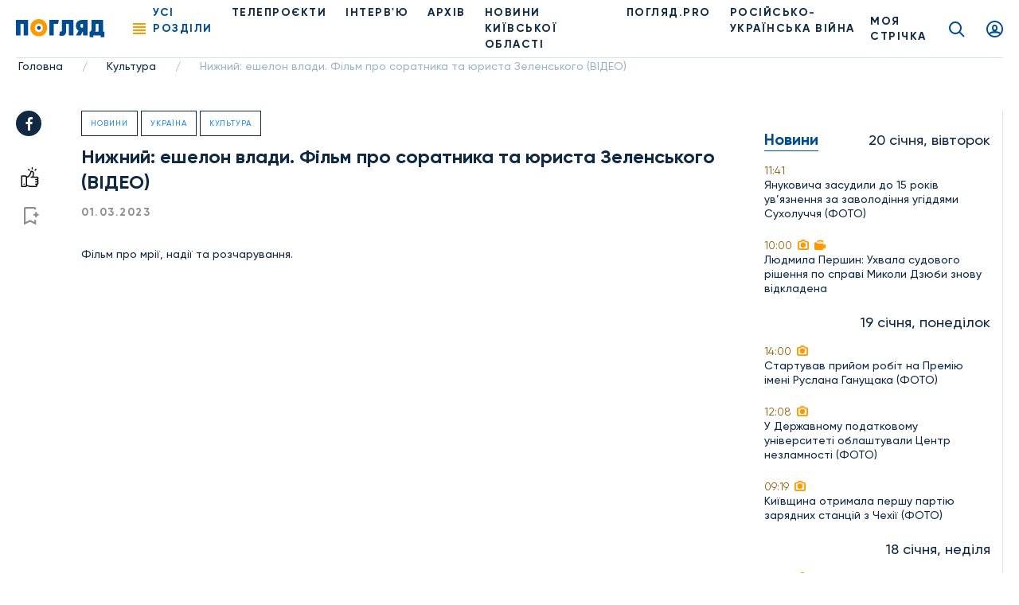

--- FILE ---
content_type: text/html; charset=utf-8
request_url: https://www.google.com/recaptcha/api2/anchor?ar=1&k=6LemwdwcAAAAAJhV7Zu_8sxR2aKsO3aST2djHDWj&co=aHR0cHM6Ly9wb2dseWFkLnR2OjQ0Mw..&hl=uk&v=PoyoqOPhxBO7pBk68S4YbpHZ&size=normal&anchor-ms=20000&execute-ms=30000&cb=6ikb2x9pn49y
body_size: 49632
content:
<!DOCTYPE HTML><html dir="ltr" lang="uk"><head><meta http-equiv="Content-Type" content="text/html; charset=UTF-8">
<meta http-equiv="X-UA-Compatible" content="IE=edge">
<title>reCAPTCHA</title>
<style type="text/css">
/* cyrillic-ext */
@font-face {
  font-family: 'Roboto';
  font-style: normal;
  font-weight: 400;
  font-stretch: 100%;
  src: url(//fonts.gstatic.com/s/roboto/v48/KFO7CnqEu92Fr1ME7kSn66aGLdTylUAMa3GUBHMdazTgWw.woff2) format('woff2');
  unicode-range: U+0460-052F, U+1C80-1C8A, U+20B4, U+2DE0-2DFF, U+A640-A69F, U+FE2E-FE2F;
}
/* cyrillic */
@font-face {
  font-family: 'Roboto';
  font-style: normal;
  font-weight: 400;
  font-stretch: 100%;
  src: url(//fonts.gstatic.com/s/roboto/v48/KFO7CnqEu92Fr1ME7kSn66aGLdTylUAMa3iUBHMdazTgWw.woff2) format('woff2');
  unicode-range: U+0301, U+0400-045F, U+0490-0491, U+04B0-04B1, U+2116;
}
/* greek-ext */
@font-face {
  font-family: 'Roboto';
  font-style: normal;
  font-weight: 400;
  font-stretch: 100%;
  src: url(//fonts.gstatic.com/s/roboto/v48/KFO7CnqEu92Fr1ME7kSn66aGLdTylUAMa3CUBHMdazTgWw.woff2) format('woff2');
  unicode-range: U+1F00-1FFF;
}
/* greek */
@font-face {
  font-family: 'Roboto';
  font-style: normal;
  font-weight: 400;
  font-stretch: 100%;
  src: url(//fonts.gstatic.com/s/roboto/v48/KFO7CnqEu92Fr1ME7kSn66aGLdTylUAMa3-UBHMdazTgWw.woff2) format('woff2');
  unicode-range: U+0370-0377, U+037A-037F, U+0384-038A, U+038C, U+038E-03A1, U+03A3-03FF;
}
/* math */
@font-face {
  font-family: 'Roboto';
  font-style: normal;
  font-weight: 400;
  font-stretch: 100%;
  src: url(//fonts.gstatic.com/s/roboto/v48/KFO7CnqEu92Fr1ME7kSn66aGLdTylUAMawCUBHMdazTgWw.woff2) format('woff2');
  unicode-range: U+0302-0303, U+0305, U+0307-0308, U+0310, U+0312, U+0315, U+031A, U+0326-0327, U+032C, U+032F-0330, U+0332-0333, U+0338, U+033A, U+0346, U+034D, U+0391-03A1, U+03A3-03A9, U+03B1-03C9, U+03D1, U+03D5-03D6, U+03F0-03F1, U+03F4-03F5, U+2016-2017, U+2034-2038, U+203C, U+2040, U+2043, U+2047, U+2050, U+2057, U+205F, U+2070-2071, U+2074-208E, U+2090-209C, U+20D0-20DC, U+20E1, U+20E5-20EF, U+2100-2112, U+2114-2115, U+2117-2121, U+2123-214F, U+2190, U+2192, U+2194-21AE, U+21B0-21E5, U+21F1-21F2, U+21F4-2211, U+2213-2214, U+2216-22FF, U+2308-230B, U+2310, U+2319, U+231C-2321, U+2336-237A, U+237C, U+2395, U+239B-23B7, U+23D0, U+23DC-23E1, U+2474-2475, U+25AF, U+25B3, U+25B7, U+25BD, U+25C1, U+25CA, U+25CC, U+25FB, U+266D-266F, U+27C0-27FF, U+2900-2AFF, U+2B0E-2B11, U+2B30-2B4C, U+2BFE, U+3030, U+FF5B, U+FF5D, U+1D400-1D7FF, U+1EE00-1EEFF;
}
/* symbols */
@font-face {
  font-family: 'Roboto';
  font-style: normal;
  font-weight: 400;
  font-stretch: 100%;
  src: url(//fonts.gstatic.com/s/roboto/v48/KFO7CnqEu92Fr1ME7kSn66aGLdTylUAMaxKUBHMdazTgWw.woff2) format('woff2');
  unicode-range: U+0001-000C, U+000E-001F, U+007F-009F, U+20DD-20E0, U+20E2-20E4, U+2150-218F, U+2190, U+2192, U+2194-2199, U+21AF, U+21E6-21F0, U+21F3, U+2218-2219, U+2299, U+22C4-22C6, U+2300-243F, U+2440-244A, U+2460-24FF, U+25A0-27BF, U+2800-28FF, U+2921-2922, U+2981, U+29BF, U+29EB, U+2B00-2BFF, U+4DC0-4DFF, U+FFF9-FFFB, U+10140-1018E, U+10190-1019C, U+101A0, U+101D0-101FD, U+102E0-102FB, U+10E60-10E7E, U+1D2C0-1D2D3, U+1D2E0-1D37F, U+1F000-1F0FF, U+1F100-1F1AD, U+1F1E6-1F1FF, U+1F30D-1F30F, U+1F315, U+1F31C, U+1F31E, U+1F320-1F32C, U+1F336, U+1F378, U+1F37D, U+1F382, U+1F393-1F39F, U+1F3A7-1F3A8, U+1F3AC-1F3AF, U+1F3C2, U+1F3C4-1F3C6, U+1F3CA-1F3CE, U+1F3D4-1F3E0, U+1F3ED, U+1F3F1-1F3F3, U+1F3F5-1F3F7, U+1F408, U+1F415, U+1F41F, U+1F426, U+1F43F, U+1F441-1F442, U+1F444, U+1F446-1F449, U+1F44C-1F44E, U+1F453, U+1F46A, U+1F47D, U+1F4A3, U+1F4B0, U+1F4B3, U+1F4B9, U+1F4BB, U+1F4BF, U+1F4C8-1F4CB, U+1F4D6, U+1F4DA, U+1F4DF, U+1F4E3-1F4E6, U+1F4EA-1F4ED, U+1F4F7, U+1F4F9-1F4FB, U+1F4FD-1F4FE, U+1F503, U+1F507-1F50B, U+1F50D, U+1F512-1F513, U+1F53E-1F54A, U+1F54F-1F5FA, U+1F610, U+1F650-1F67F, U+1F687, U+1F68D, U+1F691, U+1F694, U+1F698, U+1F6AD, U+1F6B2, U+1F6B9-1F6BA, U+1F6BC, U+1F6C6-1F6CF, U+1F6D3-1F6D7, U+1F6E0-1F6EA, U+1F6F0-1F6F3, U+1F6F7-1F6FC, U+1F700-1F7FF, U+1F800-1F80B, U+1F810-1F847, U+1F850-1F859, U+1F860-1F887, U+1F890-1F8AD, U+1F8B0-1F8BB, U+1F8C0-1F8C1, U+1F900-1F90B, U+1F93B, U+1F946, U+1F984, U+1F996, U+1F9E9, U+1FA00-1FA6F, U+1FA70-1FA7C, U+1FA80-1FA89, U+1FA8F-1FAC6, U+1FACE-1FADC, U+1FADF-1FAE9, U+1FAF0-1FAF8, U+1FB00-1FBFF;
}
/* vietnamese */
@font-face {
  font-family: 'Roboto';
  font-style: normal;
  font-weight: 400;
  font-stretch: 100%;
  src: url(//fonts.gstatic.com/s/roboto/v48/KFO7CnqEu92Fr1ME7kSn66aGLdTylUAMa3OUBHMdazTgWw.woff2) format('woff2');
  unicode-range: U+0102-0103, U+0110-0111, U+0128-0129, U+0168-0169, U+01A0-01A1, U+01AF-01B0, U+0300-0301, U+0303-0304, U+0308-0309, U+0323, U+0329, U+1EA0-1EF9, U+20AB;
}
/* latin-ext */
@font-face {
  font-family: 'Roboto';
  font-style: normal;
  font-weight: 400;
  font-stretch: 100%;
  src: url(//fonts.gstatic.com/s/roboto/v48/KFO7CnqEu92Fr1ME7kSn66aGLdTylUAMa3KUBHMdazTgWw.woff2) format('woff2');
  unicode-range: U+0100-02BA, U+02BD-02C5, U+02C7-02CC, U+02CE-02D7, U+02DD-02FF, U+0304, U+0308, U+0329, U+1D00-1DBF, U+1E00-1E9F, U+1EF2-1EFF, U+2020, U+20A0-20AB, U+20AD-20C0, U+2113, U+2C60-2C7F, U+A720-A7FF;
}
/* latin */
@font-face {
  font-family: 'Roboto';
  font-style: normal;
  font-weight: 400;
  font-stretch: 100%;
  src: url(//fonts.gstatic.com/s/roboto/v48/KFO7CnqEu92Fr1ME7kSn66aGLdTylUAMa3yUBHMdazQ.woff2) format('woff2');
  unicode-range: U+0000-00FF, U+0131, U+0152-0153, U+02BB-02BC, U+02C6, U+02DA, U+02DC, U+0304, U+0308, U+0329, U+2000-206F, U+20AC, U+2122, U+2191, U+2193, U+2212, U+2215, U+FEFF, U+FFFD;
}
/* cyrillic-ext */
@font-face {
  font-family: 'Roboto';
  font-style: normal;
  font-weight: 500;
  font-stretch: 100%;
  src: url(//fonts.gstatic.com/s/roboto/v48/KFO7CnqEu92Fr1ME7kSn66aGLdTylUAMa3GUBHMdazTgWw.woff2) format('woff2');
  unicode-range: U+0460-052F, U+1C80-1C8A, U+20B4, U+2DE0-2DFF, U+A640-A69F, U+FE2E-FE2F;
}
/* cyrillic */
@font-face {
  font-family: 'Roboto';
  font-style: normal;
  font-weight: 500;
  font-stretch: 100%;
  src: url(//fonts.gstatic.com/s/roboto/v48/KFO7CnqEu92Fr1ME7kSn66aGLdTylUAMa3iUBHMdazTgWw.woff2) format('woff2');
  unicode-range: U+0301, U+0400-045F, U+0490-0491, U+04B0-04B1, U+2116;
}
/* greek-ext */
@font-face {
  font-family: 'Roboto';
  font-style: normal;
  font-weight: 500;
  font-stretch: 100%;
  src: url(//fonts.gstatic.com/s/roboto/v48/KFO7CnqEu92Fr1ME7kSn66aGLdTylUAMa3CUBHMdazTgWw.woff2) format('woff2');
  unicode-range: U+1F00-1FFF;
}
/* greek */
@font-face {
  font-family: 'Roboto';
  font-style: normal;
  font-weight: 500;
  font-stretch: 100%;
  src: url(//fonts.gstatic.com/s/roboto/v48/KFO7CnqEu92Fr1ME7kSn66aGLdTylUAMa3-UBHMdazTgWw.woff2) format('woff2');
  unicode-range: U+0370-0377, U+037A-037F, U+0384-038A, U+038C, U+038E-03A1, U+03A3-03FF;
}
/* math */
@font-face {
  font-family: 'Roboto';
  font-style: normal;
  font-weight: 500;
  font-stretch: 100%;
  src: url(//fonts.gstatic.com/s/roboto/v48/KFO7CnqEu92Fr1ME7kSn66aGLdTylUAMawCUBHMdazTgWw.woff2) format('woff2');
  unicode-range: U+0302-0303, U+0305, U+0307-0308, U+0310, U+0312, U+0315, U+031A, U+0326-0327, U+032C, U+032F-0330, U+0332-0333, U+0338, U+033A, U+0346, U+034D, U+0391-03A1, U+03A3-03A9, U+03B1-03C9, U+03D1, U+03D5-03D6, U+03F0-03F1, U+03F4-03F5, U+2016-2017, U+2034-2038, U+203C, U+2040, U+2043, U+2047, U+2050, U+2057, U+205F, U+2070-2071, U+2074-208E, U+2090-209C, U+20D0-20DC, U+20E1, U+20E5-20EF, U+2100-2112, U+2114-2115, U+2117-2121, U+2123-214F, U+2190, U+2192, U+2194-21AE, U+21B0-21E5, U+21F1-21F2, U+21F4-2211, U+2213-2214, U+2216-22FF, U+2308-230B, U+2310, U+2319, U+231C-2321, U+2336-237A, U+237C, U+2395, U+239B-23B7, U+23D0, U+23DC-23E1, U+2474-2475, U+25AF, U+25B3, U+25B7, U+25BD, U+25C1, U+25CA, U+25CC, U+25FB, U+266D-266F, U+27C0-27FF, U+2900-2AFF, U+2B0E-2B11, U+2B30-2B4C, U+2BFE, U+3030, U+FF5B, U+FF5D, U+1D400-1D7FF, U+1EE00-1EEFF;
}
/* symbols */
@font-face {
  font-family: 'Roboto';
  font-style: normal;
  font-weight: 500;
  font-stretch: 100%;
  src: url(//fonts.gstatic.com/s/roboto/v48/KFO7CnqEu92Fr1ME7kSn66aGLdTylUAMaxKUBHMdazTgWw.woff2) format('woff2');
  unicode-range: U+0001-000C, U+000E-001F, U+007F-009F, U+20DD-20E0, U+20E2-20E4, U+2150-218F, U+2190, U+2192, U+2194-2199, U+21AF, U+21E6-21F0, U+21F3, U+2218-2219, U+2299, U+22C4-22C6, U+2300-243F, U+2440-244A, U+2460-24FF, U+25A0-27BF, U+2800-28FF, U+2921-2922, U+2981, U+29BF, U+29EB, U+2B00-2BFF, U+4DC0-4DFF, U+FFF9-FFFB, U+10140-1018E, U+10190-1019C, U+101A0, U+101D0-101FD, U+102E0-102FB, U+10E60-10E7E, U+1D2C0-1D2D3, U+1D2E0-1D37F, U+1F000-1F0FF, U+1F100-1F1AD, U+1F1E6-1F1FF, U+1F30D-1F30F, U+1F315, U+1F31C, U+1F31E, U+1F320-1F32C, U+1F336, U+1F378, U+1F37D, U+1F382, U+1F393-1F39F, U+1F3A7-1F3A8, U+1F3AC-1F3AF, U+1F3C2, U+1F3C4-1F3C6, U+1F3CA-1F3CE, U+1F3D4-1F3E0, U+1F3ED, U+1F3F1-1F3F3, U+1F3F5-1F3F7, U+1F408, U+1F415, U+1F41F, U+1F426, U+1F43F, U+1F441-1F442, U+1F444, U+1F446-1F449, U+1F44C-1F44E, U+1F453, U+1F46A, U+1F47D, U+1F4A3, U+1F4B0, U+1F4B3, U+1F4B9, U+1F4BB, U+1F4BF, U+1F4C8-1F4CB, U+1F4D6, U+1F4DA, U+1F4DF, U+1F4E3-1F4E6, U+1F4EA-1F4ED, U+1F4F7, U+1F4F9-1F4FB, U+1F4FD-1F4FE, U+1F503, U+1F507-1F50B, U+1F50D, U+1F512-1F513, U+1F53E-1F54A, U+1F54F-1F5FA, U+1F610, U+1F650-1F67F, U+1F687, U+1F68D, U+1F691, U+1F694, U+1F698, U+1F6AD, U+1F6B2, U+1F6B9-1F6BA, U+1F6BC, U+1F6C6-1F6CF, U+1F6D3-1F6D7, U+1F6E0-1F6EA, U+1F6F0-1F6F3, U+1F6F7-1F6FC, U+1F700-1F7FF, U+1F800-1F80B, U+1F810-1F847, U+1F850-1F859, U+1F860-1F887, U+1F890-1F8AD, U+1F8B0-1F8BB, U+1F8C0-1F8C1, U+1F900-1F90B, U+1F93B, U+1F946, U+1F984, U+1F996, U+1F9E9, U+1FA00-1FA6F, U+1FA70-1FA7C, U+1FA80-1FA89, U+1FA8F-1FAC6, U+1FACE-1FADC, U+1FADF-1FAE9, U+1FAF0-1FAF8, U+1FB00-1FBFF;
}
/* vietnamese */
@font-face {
  font-family: 'Roboto';
  font-style: normal;
  font-weight: 500;
  font-stretch: 100%;
  src: url(//fonts.gstatic.com/s/roboto/v48/KFO7CnqEu92Fr1ME7kSn66aGLdTylUAMa3OUBHMdazTgWw.woff2) format('woff2');
  unicode-range: U+0102-0103, U+0110-0111, U+0128-0129, U+0168-0169, U+01A0-01A1, U+01AF-01B0, U+0300-0301, U+0303-0304, U+0308-0309, U+0323, U+0329, U+1EA0-1EF9, U+20AB;
}
/* latin-ext */
@font-face {
  font-family: 'Roboto';
  font-style: normal;
  font-weight: 500;
  font-stretch: 100%;
  src: url(//fonts.gstatic.com/s/roboto/v48/KFO7CnqEu92Fr1ME7kSn66aGLdTylUAMa3KUBHMdazTgWw.woff2) format('woff2');
  unicode-range: U+0100-02BA, U+02BD-02C5, U+02C7-02CC, U+02CE-02D7, U+02DD-02FF, U+0304, U+0308, U+0329, U+1D00-1DBF, U+1E00-1E9F, U+1EF2-1EFF, U+2020, U+20A0-20AB, U+20AD-20C0, U+2113, U+2C60-2C7F, U+A720-A7FF;
}
/* latin */
@font-face {
  font-family: 'Roboto';
  font-style: normal;
  font-weight: 500;
  font-stretch: 100%;
  src: url(//fonts.gstatic.com/s/roboto/v48/KFO7CnqEu92Fr1ME7kSn66aGLdTylUAMa3yUBHMdazQ.woff2) format('woff2');
  unicode-range: U+0000-00FF, U+0131, U+0152-0153, U+02BB-02BC, U+02C6, U+02DA, U+02DC, U+0304, U+0308, U+0329, U+2000-206F, U+20AC, U+2122, U+2191, U+2193, U+2212, U+2215, U+FEFF, U+FFFD;
}
/* cyrillic-ext */
@font-face {
  font-family: 'Roboto';
  font-style: normal;
  font-weight: 900;
  font-stretch: 100%;
  src: url(//fonts.gstatic.com/s/roboto/v48/KFO7CnqEu92Fr1ME7kSn66aGLdTylUAMa3GUBHMdazTgWw.woff2) format('woff2');
  unicode-range: U+0460-052F, U+1C80-1C8A, U+20B4, U+2DE0-2DFF, U+A640-A69F, U+FE2E-FE2F;
}
/* cyrillic */
@font-face {
  font-family: 'Roboto';
  font-style: normal;
  font-weight: 900;
  font-stretch: 100%;
  src: url(//fonts.gstatic.com/s/roboto/v48/KFO7CnqEu92Fr1ME7kSn66aGLdTylUAMa3iUBHMdazTgWw.woff2) format('woff2');
  unicode-range: U+0301, U+0400-045F, U+0490-0491, U+04B0-04B1, U+2116;
}
/* greek-ext */
@font-face {
  font-family: 'Roboto';
  font-style: normal;
  font-weight: 900;
  font-stretch: 100%;
  src: url(//fonts.gstatic.com/s/roboto/v48/KFO7CnqEu92Fr1ME7kSn66aGLdTylUAMa3CUBHMdazTgWw.woff2) format('woff2');
  unicode-range: U+1F00-1FFF;
}
/* greek */
@font-face {
  font-family: 'Roboto';
  font-style: normal;
  font-weight: 900;
  font-stretch: 100%;
  src: url(//fonts.gstatic.com/s/roboto/v48/KFO7CnqEu92Fr1ME7kSn66aGLdTylUAMa3-UBHMdazTgWw.woff2) format('woff2');
  unicode-range: U+0370-0377, U+037A-037F, U+0384-038A, U+038C, U+038E-03A1, U+03A3-03FF;
}
/* math */
@font-face {
  font-family: 'Roboto';
  font-style: normal;
  font-weight: 900;
  font-stretch: 100%;
  src: url(//fonts.gstatic.com/s/roboto/v48/KFO7CnqEu92Fr1ME7kSn66aGLdTylUAMawCUBHMdazTgWw.woff2) format('woff2');
  unicode-range: U+0302-0303, U+0305, U+0307-0308, U+0310, U+0312, U+0315, U+031A, U+0326-0327, U+032C, U+032F-0330, U+0332-0333, U+0338, U+033A, U+0346, U+034D, U+0391-03A1, U+03A3-03A9, U+03B1-03C9, U+03D1, U+03D5-03D6, U+03F0-03F1, U+03F4-03F5, U+2016-2017, U+2034-2038, U+203C, U+2040, U+2043, U+2047, U+2050, U+2057, U+205F, U+2070-2071, U+2074-208E, U+2090-209C, U+20D0-20DC, U+20E1, U+20E5-20EF, U+2100-2112, U+2114-2115, U+2117-2121, U+2123-214F, U+2190, U+2192, U+2194-21AE, U+21B0-21E5, U+21F1-21F2, U+21F4-2211, U+2213-2214, U+2216-22FF, U+2308-230B, U+2310, U+2319, U+231C-2321, U+2336-237A, U+237C, U+2395, U+239B-23B7, U+23D0, U+23DC-23E1, U+2474-2475, U+25AF, U+25B3, U+25B7, U+25BD, U+25C1, U+25CA, U+25CC, U+25FB, U+266D-266F, U+27C0-27FF, U+2900-2AFF, U+2B0E-2B11, U+2B30-2B4C, U+2BFE, U+3030, U+FF5B, U+FF5D, U+1D400-1D7FF, U+1EE00-1EEFF;
}
/* symbols */
@font-face {
  font-family: 'Roboto';
  font-style: normal;
  font-weight: 900;
  font-stretch: 100%;
  src: url(//fonts.gstatic.com/s/roboto/v48/KFO7CnqEu92Fr1ME7kSn66aGLdTylUAMaxKUBHMdazTgWw.woff2) format('woff2');
  unicode-range: U+0001-000C, U+000E-001F, U+007F-009F, U+20DD-20E0, U+20E2-20E4, U+2150-218F, U+2190, U+2192, U+2194-2199, U+21AF, U+21E6-21F0, U+21F3, U+2218-2219, U+2299, U+22C4-22C6, U+2300-243F, U+2440-244A, U+2460-24FF, U+25A0-27BF, U+2800-28FF, U+2921-2922, U+2981, U+29BF, U+29EB, U+2B00-2BFF, U+4DC0-4DFF, U+FFF9-FFFB, U+10140-1018E, U+10190-1019C, U+101A0, U+101D0-101FD, U+102E0-102FB, U+10E60-10E7E, U+1D2C0-1D2D3, U+1D2E0-1D37F, U+1F000-1F0FF, U+1F100-1F1AD, U+1F1E6-1F1FF, U+1F30D-1F30F, U+1F315, U+1F31C, U+1F31E, U+1F320-1F32C, U+1F336, U+1F378, U+1F37D, U+1F382, U+1F393-1F39F, U+1F3A7-1F3A8, U+1F3AC-1F3AF, U+1F3C2, U+1F3C4-1F3C6, U+1F3CA-1F3CE, U+1F3D4-1F3E0, U+1F3ED, U+1F3F1-1F3F3, U+1F3F5-1F3F7, U+1F408, U+1F415, U+1F41F, U+1F426, U+1F43F, U+1F441-1F442, U+1F444, U+1F446-1F449, U+1F44C-1F44E, U+1F453, U+1F46A, U+1F47D, U+1F4A3, U+1F4B0, U+1F4B3, U+1F4B9, U+1F4BB, U+1F4BF, U+1F4C8-1F4CB, U+1F4D6, U+1F4DA, U+1F4DF, U+1F4E3-1F4E6, U+1F4EA-1F4ED, U+1F4F7, U+1F4F9-1F4FB, U+1F4FD-1F4FE, U+1F503, U+1F507-1F50B, U+1F50D, U+1F512-1F513, U+1F53E-1F54A, U+1F54F-1F5FA, U+1F610, U+1F650-1F67F, U+1F687, U+1F68D, U+1F691, U+1F694, U+1F698, U+1F6AD, U+1F6B2, U+1F6B9-1F6BA, U+1F6BC, U+1F6C6-1F6CF, U+1F6D3-1F6D7, U+1F6E0-1F6EA, U+1F6F0-1F6F3, U+1F6F7-1F6FC, U+1F700-1F7FF, U+1F800-1F80B, U+1F810-1F847, U+1F850-1F859, U+1F860-1F887, U+1F890-1F8AD, U+1F8B0-1F8BB, U+1F8C0-1F8C1, U+1F900-1F90B, U+1F93B, U+1F946, U+1F984, U+1F996, U+1F9E9, U+1FA00-1FA6F, U+1FA70-1FA7C, U+1FA80-1FA89, U+1FA8F-1FAC6, U+1FACE-1FADC, U+1FADF-1FAE9, U+1FAF0-1FAF8, U+1FB00-1FBFF;
}
/* vietnamese */
@font-face {
  font-family: 'Roboto';
  font-style: normal;
  font-weight: 900;
  font-stretch: 100%;
  src: url(//fonts.gstatic.com/s/roboto/v48/KFO7CnqEu92Fr1ME7kSn66aGLdTylUAMa3OUBHMdazTgWw.woff2) format('woff2');
  unicode-range: U+0102-0103, U+0110-0111, U+0128-0129, U+0168-0169, U+01A0-01A1, U+01AF-01B0, U+0300-0301, U+0303-0304, U+0308-0309, U+0323, U+0329, U+1EA0-1EF9, U+20AB;
}
/* latin-ext */
@font-face {
  font-family: 'Roboto';
  font-style: normal;
  font-weight: 900;
  font-stretch: 100%;
  src: url(//fonts.gstatic.com/s/roboto/v48/KFO7CnqEu92Fr1ME7kSn66aGLdTylUAMa3KUBHMdazTgWw.woff2) format('woff2');
  unicode-range: U+0100-02BA, U+02BD-02C5, U+02C7-02CC, U+02CE-02D7, U+02DD-02FF, U+0304, U+0308, U+0329, U+1D00-1DBF, U+1E00-1E9F, U+1EF2-1EFF, U+2020, U+20A0-20AB, U+20AD-20C0, U+2113, U+2C60-2C7F, U+A720-A7FF;
}
/* latin */
@font-face {
  font-family: 'Roboto';
  font-style: normal;
  font-weight: 900;
  font-stretch: 100%;
  src: url(//fonts.gstatic.com/s/roboto/v48/KFO7CnqEu92Fr1ME7kSn66aGLdTylUAMa3yUBHMdazQ.woff2) format('woff2');
  unicode-range: U+0000-00FF, U+0131, U+0152-0153, U+02BB-02BC, U+02C6, U+02DA, U+02DC, U+0304, U+0308, U+0329, U+2000-206F, U+20AC, U+2122, U+2191, U+2193, U+2212, U+2215, U+FEFF, U+FFFD;
}

</style>
<link rel="stylesheet" type="text/css" href="https://www.gstatic.com/recaptcha/releases/PoyoqOPhxBO7pBk68S4YbpHZ/styles__ltr.css">
<script nonce="bH8UCCgjzyosrHVA8kyYEg" type="text/javascript">window['__recaptcha_api'] = 'https://www.google.com/recaptcha/api2/';</script>
<script type="text/javascript" src="https://www.gstatic.com/recaptcha/releases/PoyoqOPhxBO7pBk68S4YbpHZ/recaptcha__uk.js" nonce="bH8UCCgjzyosrHVA8kyYEg">
      
    </script></head>
<body><div id="rc-anchor-alert" class="rc-anchor-alert"></div>
<input type="hidden" id="recaptcha-token" value="[base64]">
<script type="text/javascript" nonce="bH8UCCgjzyosrHVA8kyYEg">
      recaptcha.anchor.Main.init("[\x22ainput\x22,[\x22bgdata\x22,\x22\x22,\[base64]/[base64]/[base64]/[base64]/[base64]/UltsKytdPUU6KEU8MjA0OD9SW2wrK109RT4+NnwxOTI6KChFJjY0NTEyKT09NTUyOTYmJk0rMTxjLmxlbmd0aCYmKGMuY2hhckNvZGVBdChNKzEpJjY0NTEyKT09NTYzMjA/[base64]/[base64]/[base64]/[base64]/[base64]/[base64]/[base64]\x22,\[base64]\\u003d\\u003d\x22,\x22w47CgipHEsK9aMOPBkTDssKsQHJkwogSbsOpD03DumV6wpoXwrQ5woRiWgzCijbCk3/DoA7DhGXDp8OnEylSdiUywp/Ding6w4HCtMOHw7AbwqnDusOvT34dw6JfwoFPcMKHNGTChHLDtMKhal5MAULDvcKDYCzCvXUDw48aw7QFKDMbIGrCmsKNYHfCkMKrV8K7VcOrwrZdTsKQT1Yiw5/DsX7DnwIew7EbSxhGw4pXwpjDrG/DrS82B3Frw7XDr8KNw7EvwqQSL8KqwoUhwozCncORw4/DhhjDkMOsw7bCqm8MKjHCicOMw6dNT8OPw7xNw4nCvzRQw5RTU1laJsObwrtkwo7Cp8KQw65Kb8KBLcOvacKnBWJfw4Atw4HCjMOPw4/Cv17CqnxmeG4Vw4TCjREaw4tLA8KOwoRuQsOlHQdUbU41XMOnwoHCrjsrDMKdwpZdbsOsG8K+wqHDuWEMw77DocKHwq1Jw7lLfsOjwrnCni/CqcK8w47DscO6d8KddQPDrBPCpRfDoMKPwrrCh8OXwpttwo8Yw7XDkGTCksOvwo3Cr3vDisKHD2g4wrw/w69bcsKdwpMdWcK+w4HDpw/DuFLDhRMNw6VrwrXDiT/DpcKqW8O8wrDCsMKiw4A4EzDDpwt5wqtcwoB7wq5Bw6JUDcKCIj7CmcO5w4LCl8KOYzZswpN4GBByw6DDr1jCtlBlZcO/IXPDgV/DpcKRwrXDnSBRw6vCi8Kiw5kPS8KUwqbDpTjDqV/DpzQVwpvDlkfDtSwvKcONTsKQwr/DlhvDnwLDncKPwqkfwptfDsOow4IWw7kJesKawoU0EMO2Z159E8OdO8O7WQxBw4UZwrPCo8OywrRtwqTCujvDpwBSYSrCmyHDkMKEw4FiwovDoRLCtj00wqfCpcKNw53CjRIdwrHDtGbCncKxUsK2w7nDs8KLwr/DiHI0wpxXwqPCksOsFcK8wqDCsTA/GxB9RcKdwr1CfCkwwoh/Q8KLw6HCmsO1BwXDo8O7RsKaeMKwB0UIwo7Ct8K+SGfClcKDdWfDhcKmQcK5woA4RhfCisK9wqjDvsKDQsKRw49Jw4pZKhcKGXBrw7zChcOkWUZjN8Oyw4rCuMONw7l/wqfDkUB3H8Kbw6x7DzbDr8Kpw5vDqEnDoifDrcOXw6Nxfjltw6s5w4HDicKYw7ZZwojDrwElwojCoMO8HENXwr9Rw7Mjw5cEwrsPB8Ohw4lEdmgjO2LCt1I6Mgg8wrDCoWViKGzCmAzDhcKECMOyb3HCq0xUHsKBwr3Cihs7w7/CsQXCm8O3dsKXGV4Gc8Kgw6kww5Yzd8OTd8OAPw3Dm8KycE0DwrbCn0d4GsObw5PCr8O4wp7Di8KAw5wOw7s4wpZMw4JAw6TDrH9EwodEFyzCmsKHUcOcwrx8w7DDnBNXw55rw4zDuH/DmRHDmsKmwr9xC8OAEsK5Ty3CgMK/S8KVw5VDwpnCkDtHw6oiAkzDlDdQw6kOGzJrW3TCi8KdwovDi8O6QgZ3wpLCjH0xcsOfNTthw6srwqPCgEbClmzDjUzCkMOfwq8Ew49BwrHCtsOtbMOXeRjCpMKVwooMw6lWw5V+w4ltwpcPwrBKw6YTGUYGw6kDPUc/[base64]/Dj8Kld8OVwo3DqsKDwq8HMAXDrWrDmUV2IQPDh8ORNcOzwqkvQMKdd8K7c8KuwqsrBgw9TjHCtcKUw44ywpXCscKzwrN2w7Jbw45pNMKJw6EGRcKjw4wzLG7DsDgSfxTCnnPCgCgJw53CtRbDo8K6w5rChgsBHMKlcGshc8OObcOSwr/[base64]/XyPDoijCvVnDvDTDqcOCw7HDusO2wr9mOcOaITV+W1EPQj7Ck0HCtDzClkfCiHkKHMOmDcKfwrfCtjzDo3/DucKGRxDCl8KaI8OFwozDqcK/UsOXPsKow54CMEcyw5DDuUPCr8K3w5DDgCjDqF7DtXJjwrTChcKowoUfe8OTw4zDrCrCmcOcIDbCqcO0wqoABzZXSsK+JRNhw4dNZcOywpfCgMKdLMKAw4/Dv8KXwqvDgTNtwolywqkCw4LCvMO0aUDCoXXCq8KBZjs/wqRnwqVtHsKGdyE+wqPCgMOOw50ADS0He8KGbsKMWsKrSBQ7w5hGw5NkRcKDUsOcC8OMVcOXw6xYw7zCosKRw6zCg04SBMOAw7QAw73Cp8KtwpETwoVzBHxKbMONw58/w78gVgTDj1HDmsODDxnDj8OjwpvCtRPDpCB4bx84LnLDm0fCt8KnUyVjwpjDkMKbACIOLsOCJHkewq5Gw7NJF8Ogw7TCuhQSwqUuC13DhwDDvcO2w7wwE8OkYsOCwos2RgDDksKewqnDrcK9w5jCmcKgeRHCkcKLN8K6w6EiVGESH1vChMK/w7rDqMKuwrjDtxlaLF5zaibCk8KxS8OAacKKw5XDvcOjwoZ+XcOnbcK1w6rDisOnwp/Ctxw/[base64]/ClUzDq8KgbgXDssO3wozDvFwSw4lQw65VV8KQw5sLwrrCvAwKQCFJw57Dt27Ch1YhwrcFwqDDgMK9BcKcwqwVwqVYWMOHw5tNwpgbw6vDi1PCscKOw71XCSBkw4pwBBDDjGTDr3hYN1xow7JXLXFZwoM/esO6csKGwqLDtG7CrMKBwovDgMK0wq94dg7DtkZqwowKFsOwwr7CkE1TBDfCh8KZMcOMHhIzw6LClU3Cr2txwqUGw5DCrcObbxFUJBR9UcOEQsKIdMKew4/Cq8Kfwpc/wr0tDlPCusO9DBA0woTDrcKgQiIGRcKeKivCuFExwrJAEMOfw6wQwoVhZkp/VjAEw4YxKMK7w6jDoQYBXmDDg8K/QkDDpcOzw5tPZhJrOkDDvVXCpsKLwp/DqMKLFcOtw4kLw6TCjMKOIsOXUMOdA0Zmw75RLsOBwo1Ww4LDjHvCmsKANcK3wobCmWzDnETDvcKjTGYWwp4MYn7ClmbDmRnCh8KPDihOwoPDiWXCiMOxw4fDtcKWcCUuU8Olw4rChD7DjcKYN3t6wqYFwo/DtRnDtSBHJMOiw4HChsOMPQHDscKvWDDDmsOMQz3DuMOHWArChU4cCcKbTsOrwp7CpMKCwrfCqHXDuMKYwo9/dMO+wpROworDiXDCm3HCnsK0OTLCljzCpsOLKXTDlsO2w5DCtGUce8OGdQ/DjsKVXMOdfMKQw44ewp5Dw7nCn8KiwpzCuMKVwp86wo/[base64]/DkjNydsKOwprDthvClAHDqD/Dr8Kyw78qPCvDmXDDtcKJR8O8w5w8w4tRw7jCvMOnwrtqGhXCvgteaABfw5XDtcOjVcOOw5DCtghvwocxGifDrsOwZ8OkEcO5OcOQw7/[base64]/DucKEwrXDpEzDrcKjwqckD8K3w7BBYQLDtMKEwqjDkyPCswzDkMOELn/Ch8OCf0jDuMKxw6U6woTDkTN1w6PChGDDpmzDqsOQw6LDmnUDw6TDo8Ktw7PDkmvCusKGw6PDgsOReMKSIi1PPcOAAmJVM0ADwp9gw7rDmjbCsVbDlsOdOBTDhzPDjcOdIsO/[base64]/QcKyw7zCnsOUw4oyLsO2X8O5CQLCnAHCtsObw7hTVsKJFsKzw7h0GMOCw7vDl2oqw5LCixLDhSRFDGVqw40OeMKZwqbCvXXDrsK8woTDsBIeQsO3WMK/[base64]/EApZw6gWayxlw5jCpQ3CpRHDuhbCgCdQGsOeP04rwoZYw4vDvsK8w6bDr8K3RR5Jw6jCugYSw4gwahB0czLCqzDClULCscO4w6sWwoHDg8ORw5JfEw00SMK/w5PCiSnDs23Do8OUIMKkw5HCinrCo8K9DMKhw7k8QDIlTcOFw4R1bwzCqsO5EMKowp/[base64]/DuUxpR8OYAALCpsKvJsKBHXnDmlHCq8OedQFUw7xBwpzDlgzDmTjDkDTCg8O1w5PCo8KaG8KAw7tENsKuw4o7wqs1VsOvKnLCsAgkw53DpsKSw4bCrH3Cj2zCuC9vCMOSZ8KiNC3DjsOiw45xw4cLWDPDjSfCvMKyw6nCocKFwr/DksK8wonCmGjDoGcDEwXClQBNwpDDrMOZAH0wOABTw7nCqsOLw7cgRsOQZcOECEg2wqTDgcO+w5vCmcKNexbCv8O1w7Ixw4HDsCkKK8OHw6BGA0TDg8OoD8KiJXXCmk0/ZntZacOga8OawooqC8KMwq/[base64]/w71AQsKWw4zDhFHCiMO9wrvDlQ9sOHnCtMKlcWLClkoGJmTDmcO4w5bDkMOwwqLCpjXCh8K/GQXCmsK/wp4WwrvDpHo0w5wQJsO4TsKXwrDCvcO/[base64]/PwHCocKUDcO0BsK6w6bCocK9Uy3CinjCg8Ksw58Iwr9vw6haf2QlIjpxwprClzzDrz9mChp/w5YLUSU6E8ONJGVvw4QBPA9fwqAAdcK/TMOZdWDDuzzCicKJw77CqmLDu8OpYA8KIj3CocKcw7HDscK9dcOJIcOhw5bCgm3Dn8KxAmXCpcKSAcOUwoLDtsKNXSXCoBjCoGDDrsKYBcOyNsORXcOzwo4lDMOawq7CjcOoeXfCkzEpwoTCk1A5w5Jbw4/Dq8KZw6IzcsOewpHDgRLDs2DDg8KuM0Z/f8Kpw53DqsOGDGhMw4rCsMKTwpxtHMO+w7PDnXZ5w5rDoiQ2wp3DvDI0wpNWDsK5wq49wplrUMO6O2bCpRsdecKHwo/CoMOXwqvCtsKww4k9RxvCjsKMwr/ClXEXfMKHwrQ9VcObw5BjdsO1w6TChiJ8w4tBwprCtxIaesOQwoPCsMOgacOIw4HDn8K4NMKpwonCuy0OX1VeQxvDv8O1w7NHOcO7FgRTw5DDsHrDkTvDlXk7RcK3w5YxXsKfw4sRw47DrMOvEV/DpsKEX0rComPCv8O3EMKEw6LDkVk/[base64]/CqkdYwqXCo8KNNsOUwoo5wo4ywpYIwpFbwrXDhFLCsn/DpD3Dhh7CkTt5IcODI8KXUn7CsyXClF55f8K1wqjCnsO8w4A+QsOcLsORwpXCt8KuKGXDuMOpwowpwp9kw4bCqcKvS2/CisO2TcO3wpHCgsOXw7tRwp8NBjLDmMK/e0vCjQTCrlEsam1aRsOlwrDChExXNnPDvcKIXsOMMsOtTSUsbXwrAiHCgGzDhcKaw5HCm8OVwpdhw77DhTXCpAfCmTHCt8OPwoPCtMOHwqJ0wrkjJjd/TE8Vw7jDl0HDsQ7CiyLCssKvGyBufmJzwqIjwroJYsKOwoAjaHLCpcOiw4HCgsKDNcOob8Kvw4fCrsKRw4fDozLCv8ORw7XCkMKaWXJywr7CtsOqwofDugl6w6vDt8KBw5DCggUzw6YADMO2SzDChMKcw5oyRsOtO1LCplYnFE51O8OXw5p/cBbDo0jDhD5YPld9ejXDiMOOwq/CvnHCuy0AQzlTwppmLko7worCncKvw74bw75Rw5rDh8Kjwootw4dYwo7DlRDCqBjCq8KEwqXDghfCiTXDksO2w4A2wrtHw4JBEMO0w47Di3AkBsK0w5I0LsOpGsOFN8O7SwF3KcKmBMOZNlglV1dWw4J1wpvDk3c/ScO/[base64]/CjsOJYcKIw60pw5XDplLDjx/DiAlBQ2xIOMO8O0Jgwq/DtXxTMsOWw4NNW0rDkVlKw5JNw6c0Hh7DpmIqwofDqsOFwq9dHsOQw7ECeRXDtwZlJnZgwqjCg8KSakdvw4vDlMK+w4bCgMO0KMOWw77Dk8O3wo5OwrPCkcKtw4E4wqvDqMOkw6HCmjR/w4PCihLDvMKiOknCoCHClU/ClT9eVsK7G2nCqxY0w49ww4cjwojDq1cywqVawo3DosKnw4ZJwqXDlcKzVBVROMK0UcOrHsKowrHDg0jCpQLChzo1wpXCiVDDlG8DScKHw5jCkMK8w6zCv8Osw5/[base64]/wrF/bsKpdz5VwoXDvMOSY2YyaRfDsMKyOX3CiiDCoMK3dMOWfUMgwqZ2S8KawqfCnT96LMO0J8KAPGjCo8O4wrJVw4vDhl/DisKOwqpdVgAbw4DCt8KTw7pcw5FhEMOvZwNrwo7DrcKYEUHDkAjDpFx/EsKQw5NgCcK/bXxpwo7DhDpRYsKNe8O+wr3Dh8OkG8KewobDpHbDv8ONJn4XUBA6SGjDggTDs8KIPMOPBsKzbGbDrn4KVAR/PsOlw7Q4w57DiyQsX39JG8OTwqBoXUlCSDBAw5xQwpYBB1Z7IMKDw6tSwqUyb11ACFQaDkXCrMOZGyQUwr3CjMK3LcKmJmDDhUPCj0sGRSDDncKMesKxUsOcwr3Dv2vDpjRAw77DmSrCtcK/woI2ecKIw7VAwokzwrzDosOLw43DkMKdE8OtNgctHMKULVwmZMO9w5TChC/[base64]/CjMK2d8Omw5jDpMO7wopEYHx+DMKLAcKdwp8/B8OXMsOvJsOyw4PDkn/Cmn7DicKMwq3CvsKiw7p5fsOYwqPDlH8gXzfCmQgQw6Q7wqU3wpnCgH7CjcOfw4/[base64]/PEvDl8OWVsO5w7PDhMO5w4HCsx1zw7XCtsKiwrVJw4PCryTDmMOZwpTCjsOCw7cRHx7CrWN8T8OrXcKyVMKLPsO6WcOyw5BfLFHDtsK3V8KCXypLCsKRw78dw7zCoMK0wokxw5nDrsK4w7bDlklBUjlTFw9KHGzDvMOdw4HCqsO5aSJ/UBjCjsK4GWldw5BIRXtfw6EpSShzLcKGw4HClSI3asOKV8OBYcKaw6NZw4vDjQx6w4nDhsKnYcOMNcKLIcOHwrwgQSTCjVnDncKiRsOjZg7ChAt3IXxIwrwWw4bDrsKiw6tBU8Ozwoxdw57Dh1VLwo3Cpw/[base64]/DgMKhw5PDmjVjwpMjEcKJw7smKMKUwpXCjcKXTcKyw5UUUGA0w6DCosOpak/Dg8KSwp1zw7vChwFLw7AaMsKTwpbCs8KNH8K0IizCpydpfFDCrMKBUkbDn1DCoMKswq3Do8Ksw7dVEWXCiXfCn3Yhwo1eUsKZUMKAKlDDkcKDw58CwoZxKUDDqRfDvsKkBRI1LBIjd2PDnsOdw5M/w4jCqsOOwqcABw8VHX8KVcOHBcOiw5NXdsOXw780wq0Ww6HDoR3DqQ3DlsKgXzwpw4bCtXZzw5/DgsOAwogew7ZvO8KtwqMLL8OAwr8pw4zDksKRTcK2w4rCg8ORXMK/JsKdecORKxHCiALDtxBvw4XDpQB2IyLCqMOiIMKww7hhwqBDRcOfw7DCqsKjf1PDuiF3w7TDmw/DsGMxwpIDw7DCtEEAYFkzwpvDnhhtwpDDqcO5w5cuw61Gw4XDmcKONnZhDQzDji9RXcOpH8O/Y3fCv8O/WXFrw5zDkMKMwqbCt1HDoMKteXYpwol1wr3CrFHDn8Omw5DDu8K5w6XDuMKbwowxScKQBlBZwrUjTlJtw5gUwprChsO6wrBIVsKYYMO9J8KbHRbCukjDly55w6/CtMOhQio6UE7DtTIiA0HClMKIbULDnAPDv1zClnU7w4BMbhPCicOvYcKtw5HCt8K3w73CsEo9AMO3RRnDgcKUw6/DlQnCpA7CsMOQTsOrb8KBw5F1wq/DqxNNPlRnw6l5wrAxPS1YRUB1w644w6JMw7/DsHQsH1vCqcKqwrhRw681w6HCkMK0wpjCmsK0TsOdWCF0w6Zww7s5w7Mmwp0Aw5TDk2TCr2TCmsOcw7Y5AExnwofCjsKxacKhdU84wr0yYBkvXcOxPAI7asKPEMO9w4/DkMKqZWPCkcKGGTNeXFJMw6HCoT3Dtl3Cp34UbcOqcnHCl3hLaMKKMsKVNMOEw6DDpsKdACojwrzCksKbw5MvAwlfZzLCg2NWwqPCp8KjRSHCuGsaTknDg3nDqMK4EjtIDFDDkmByw48FwoDDm8OcwrXDpXbDgcOFDMOjw7bCiUc5wr3CkinDvnAQD3XCpD5/wqshEMOsw4Z0w5pjw6gGw5o6w4MSE8Ktw5FKw5rDvx4ROgDCrsK1e8OQGMOHw7M5OsOUYC/CgWYQwrXCnBfDskQnwoMpw6YXLC81KyjDhinDisO6NcOsehPDjsK2w4tBARkSw5/CmsKBfGbDjUR4wqvDqMOFwp7CrsK/GsKUQ0okGhhSw49ewrRCwpNEwrbCtz/Du33Dnxh7w6DDjV95w4ZdRWlww7fCvAvDsMK/LT5ID1XCi0/CkMKuZHLClMKiw4NYcTQ5wp4nD8KQLsKnwq9sw4gqF8OaMMKfw4pWwrfCghTCpsKkwrU7bsK6w4tJbE3CgnFMFsOeUsKeIsKHXsKtR3fDs2LDs3HDlUXDjjPDmcONw5hOwqRawqLDl8KHwrbClkpMw7I8OsONwozDuMK/wq3CvzIkNcKGcsKTwrwROznCnMOdwqYySMKidMOoaXjDpMO8wrFDDhIWWTvCpX7DvsKIC0HCp1wpwpHCkxrDjgDDgcKGDFTDvzrCrcOGaXIcwqc+w5QeaMO4R1dPw4TClVLCtsK/Gl7Ctm/Cvg54wrnCkUrCiMOYwoLCojhZTcKXVMKPw58yT8Kuw5NAUsKfwq3CkS9ZTgwTB3fDtT55wqQwf3o6dQImw7EVwrvDqAxvJsOlbRvDjwPCkWXDtsKCQ8KUw4h5YxUqwrkfW3Q3ZsOfUnEBwojDsSJNwpVyRcKnMywyLcOOw6bDqsOuw4/DgMOPTsOxwogKbcOFw5HDnsODwojDmgMtYRzDsmUHwpjCtUHDpTc1wroYLMKlwpnDu8OHw5XCqcOMBWDDrgI/w6nDjcK4dsOzw68Mw5zDuW/Du3/DnXHChHN/cMOrFQ3DuTYyw4/DpiBhw6xqw4VtKmPChsKrF8KRV8KpbsO7WsOYRMOwVgBSBsKwCMKzFGATw4XCpgzDlWzCrBXDln7Dn1w7w511Z8KPVlEHw4LDkyRGV0/CsHIawpDDuFPCnMK7w4zCrWU3w6vCohE3woTCoMOowqDDicKrNUnCmcKoLGMewok2w7J2wqTDhVnCix/[base64]/DlybDu8Kxc2HDsMOcwpXCjsKcw6wgYC4OwrAOFsOqT8O+LGjCgcKQwp/Cg8OfJ8OgwpslLsOHwo3Du8Oqw7RyKMKvUcKBVT7Cq8OTw6IBwolGw5vDhlHCksOiwrPCoA3CocOzwoHDpsKXL8O+SmcSw7HCnE05cMKNw4/DuMKHw7LCt8KUXMKrw5PDtsKMFMO5wpTDscK3wqHDg34MD0FxwpjDoRXCoSc1w44taC9BwrVYTcOFwrVyw5LCk8K0DcKeN0BHTXvCrcO9FSF+CcKiwpgDNMKNw4TDmW9nLcKlIcKNw4jDvTDDmcOBw7pKBsODw6/DmQ1Cwo3CqcOIwog0BS13dMOEQzPCk08Bwr8nw6rDvinChQbDgcKLw4sIw6zDhEHCoMKow7XCtgrDhMKTZ8OUw44QZW7CicKFVSU1wpd/wpLCmsKMw5/CpsOtR8Kgw4JXJB3CmcO1E8KcPsOsbsObw7zCn2/ClcK0w5HCj3xIFkMuw5NPVwnCosK3LSdpPVljw6hVw5LDjMO7IBXCsMO6GF7DvcKFw4vCmUfDt8KFRMK7LcKvwqVEw5cjw5XDlw3ChFnCk8KIw4FFVkF3HcK7w5/DmBjDosOxGnfCoyY4wrbCocKawpMgw6XDtcOLwr3Dhk/[base64]/Du3FYGMKPeQjCiVfDlTvDhAfDuErDrMKiw6zCgD16wo82OsOpwp/Cm0TCtsOtc8Oaw6PDkTQfZGTCicO5wpDDhw8kYVDCs8KtR8Kww79aw5vDpMOpf1rCkkTCuiHCtsOvwr/DuF1LV8OoLsOiI8KTwpRYwrbCixLCp8OPw5MlCcKNT8KfYcKxTMK8w6h+wr1xwphPccK/wrjDl8KBwopYwozDnMKmw753w446wrEFw6/DgVFuw6MAw7jDgMOIwpjCphrDr0fCvSzDuh/[base64]/CijNJPcOdw74sA0JiSGQJFG88QMOwwptVah7DhkLCswMfGWXCucOdw4lSFihiwpEcX095fwt3wr9ww5JXw5UCwqvCtRbClnnCvgrCuR/[base64]/ChMKcwpbDplHDkg3DuSgNw6hdMsOYfsKpwofCoQbCgcOLw6RKB8KUwr7CrcK0Z3kzw4DDunfCr8K0wohBwrQVHcKHM8K+IsOvfjkxwo1/B8KIwrDDlTHCvRttw4PDt8K2asOrwqUwGMK5YGNVwpw3wo5lZMOFR8OvTcOkUjN3wofChMO+JRQSZ1tHHmAARmbDkCE/DcOGWcOmwqnDr8KSYR93A8OCGD47WMKbw7/[base64]/wqjCkwAoRcOvw6/DoDpfwqPDr8K7w63Dv8Oewq/[base64]/CtHnDs8Kkdw4owpVJw6MewpTDmsOFXwZ1wrwWw5oGQcKTXcOVB8OJQFZHe8KbEQ3Dt8O5XcKKcj95wrPCm8O3w5nDn8O9A2kgw4QKcjnDsF3Dq8O7HcKrwqPDlxrCgsOQw7shwqIfwqZxw6dOwrXCr1dyw6kYNBw+wpvDgcKYw5HCg8K4wqbDvcKMw7sJZ3t/R8KHw7BKM0lfQSMfMwHDncKgwrFCOsKTw5xuccK0ZBfCox7DlsO2wojCpgFaw7nCpRABP8Ktw5TClFQ/PcKcSVHDtcOOw7vDh8KmaMOnWcOFw4TCnEXDrw1aNAvDssKWKcKmwpbCtmzDhMKpwqhNw6bCrmnDuE/CusKuL8OVw5BqJMOMw4nDqcO2w41Cw7TCvWnCrxh0RDsTFngEaMOqd37Chn3Dg8Omwp3Dq8O1w40sw6jCjSxrwoFlwqfDjsKwcQofNMKOecKaaMOWwqLDm8Oiw6/Cl3HDolFhBMOeJcKUd8KAMcOfw4HDq3MxwpDCp2J8wpMYw4cKw5PDtcOlwr/DjXvCvU3DvsOjCjTDhgPCkcOUIVB4w6x4w7nDg8OTw4hyQibCj8OkB1F1NWU5a8OfwohRwpxOBRx/w4F+wq/CoMKWw5vDpcOxwohnc8Obw4Ffw7XCu8Ozw6F/GsOMbDTDrsOkwqJrD8K/w4DCqsOUKsKZw4oyw5R+w7dzwrjCmMKHw6gOw5fCkXLDkHgNw5bDiHvCrQhBXkTCqF/[base64]/DhDrCpsKjw4ZJQ8KUw6FuY8OuB8OVMyzClMOIQ8O0K8Oxw40bW8KKw4TDh0R8w49KKgIXMsOcaSrCilsCO8O5YsOhwrXDqwfCsh3DjEETwoDCrHs6w7rCgAZ/ZTzDtsOywr8vw7BlIwnCkG1JwrbDrngkM1PDmMOaw6TDpRNKe8Kqwp8Aw5PCvcK8wpLDoMKWA8KAwoA0HMOoa8KmZsOvLVQTw7LCgsKvdMOlJjhAAsKtLDfDlcK9w5ghRSHDtFnCihPCssOKw7/DjC3DoAfCrMOOwp4Dw7xpwrUgwrTCscKgwqfCiyNaw7ACUX3DncKzwptqW2U7UU1cYDHDksKLVTA+BVpOe8KBL8OSDcKGcB/CtsO6EA7DiMK8PsKTw5jCpy55FWA9wqUnZ8OYwrzCjhZFDMK+bx/DvMOEw6d1w4AhNsO3XxfDnzrCqyQxw78rwonDrsK4w4fDhmUbIXJIcsO0BMOJFcOjw4jDiwd1w7zCo8OtWGhhUcOhUMKYwpPDv8OjFwrDq8Kcw6khw58qdiDDgcKmWCzCikRPw4bCocKOfcKgwp7Ch2M/[base64]/DhxgNw7XCswvCpmvCi0EBw7tYP8Kiw40nwoF4w5g5AMKFw4jCnMKcw6R+SXjDsMOZDQk+L8KrVMOKKiTDtMOTJsKWTAQqfMKcaU/Ch8OUw7bDq8O1aA7DusOqw4DDsMKMOQ0ZwrXCum3CsWkpw40LFsK0w6kdwosKVsKKw5fDgCvClAUkwrfClMKKBB/DusOsw4UMK8KpGB3DrWfDg8OFw7bDthvChcKWXSrDhRvDhhJ0LMKJw6VXw5E7w6szwqh9wrcAVX5wIHlNcMKvw4fDnsKsI3HCvn3Dl8OBw55twozCtMKtKzrCjn9Ie8OnCMOuPRjDkw4sOMOODBrCvErDuloCwps5ZnDDmQVew5oPVA/DsGLDhMKAbCvCo1nDuG3CmsOLLwNTFlACw7cXwqwaw6xkRVYAw5TCjsKbwqDChQQMwpIGwr/DpsOiw4IKw5XDuMORX19cwqt9OmsBwqHCtil9fsORw7fCqw18RnfCg3Z/w5HCuEpaw7TChMOOJic4VwPDrhzCkBAPRDFDw4V9wrA8GsOBw6LDksKPSmhdw5l8Q0nCjMOUw7Vvwqlkw5XDmi3CqMKNQgfCizsvcMKmcBHDnRgdYcK4w7BpMXVHVsOpw4J1IMKCGMK5H3l5B1DCp8OjfMONdWDCosObHxPDiQLCuQYfw5/DnW0NZsK6woXDmUhZIygxw7TDncOZVgk+EcOaCsKiw5jCjF3DhsOJDcObw5d5w4HCh8Kcw4fDjwfDjFLDsMKfw4LCr2nDpk/[base64]/Cj8Odw6Vjw4sbwqHDrMKyXWULccKwAwzCn2zDlMKPw7AFL13Cn8OAUG/DjcOywrwvw6wuwp18BC7DgMOvZMK7YcKQRylXwpTDpntDDzDDgkpwcMO9PhB8w5LCnMKfNHjCksK+EsKtw7zCm8O7HcO8wq8/wqvDtMKLI8OWw6fDjMKSQMKnHF/Cj2PCtBQ/[base64]/woxBwrEPwrZbw4oaMsOwLkPDomTCi8OVBl3CqMKvwrvCgsOqGwVwwqDChBBEbXTDpE/DrAsAwpd0wqDDr8OcP21owpgDTcKyOjDCsEVrJ8OmworDkQzDsMOlwrYFQA/CqndfIFjCvXQ/w4bCqEl1w6XCi8K3S3vClcO2w57DvD5mKkY5w5sINmXCnl1qwovDk8KNwofDjxTCosOFRkbCrn3ClHxsEgwew7MTa8OjaMK2w5nDhhPDsTDDlkNaW2VcwpUCHsKkwoFBw65jbW5eKcOyUEPCscOhA14IwqfDtUnCmRzDqRzCjXx5Zn4hw4hIw6vDrH/CpGHDlsOjwrgNwo/CqR0xClEVwpjCiUVVLjhaQ2TCtMOnwo4KwpgbwpoLFMKyesOnw4MDwo4HHlTDncONw51Kw5PCmzUVwr0tfcK4w5vDhcKuZMK1MEjDr8KWw4jDtiR4W0QYwrgYOsKQN8KbXSHCs8OMw5TDlcO9DsKjLVo+Pkhcw5PCvi8dw53DiQ7CnXURwr/CkcOUw5vDhSzDp8KzL2MuH8KFw4jDg2dTwo3DpsO4woXDt8KCHGvDkVVuMTsebw3DmlbCqkjDlFQaw7YSw47DjsOIamEpw6fDq8OUw7M4cFvDocKbScOwYcOpAMK1wrtoDWUdw7dXw6HDpEzDpsKhUMKiw7rDqMK8woHDjABRQWhXw4t2DcKUw6cvK2PDlV/[base64]/DkcONwp5TwpXCvSbCmcKTwr/CtHQNw4nCo8OCwrlFwqg/O8O/[base64]/DtMKxHMOEIkNGZ3sEwojCvFd4w6HDrsKMPcOvw4DDqhdsw7lOKcK5wqtfOzNSCRXCpGbCnVxsW8K/w6N7UcOUwocMQmLCuX4Ow6jDjsKYJMKbd8K0KMOjwrTCrMKPw4NQwrRgbcKsdmHDo2dzw73DhRfDkQNMw6ALBMOvwr98woDDhcOIwotxZwYmwpHCqsOwbVHCr8KnQ8KcwrYew5QWK8OqMMO+BMKAwrwpOMOKAC/CqF8QXHILw7/DpUIlwoHDu8KYT8Kld8OVwonCoMO6E13DhMO7Hl8Lw5/CmsOEGMKvGlHDqMK/X3zCocK6wo5Fw7Brw6/Dr8OTXXRzM8K7Y2XCvTR0JcKYTQvCi8OWw79pXw/DnRjCsHjDuDHCqylzw4law5rCvV/[base64]/Cr8KPd8KEw4c9w6nClsKHSsKyP1Baw60OKmA9w57DjGTDuR/[base64]/[base64]/DvmLDqg3CpcOhMVYmMsKGFsKbQSIbEB9QwovCp2hJw7bCiMK4wpstw5XDu8Kgw7URKnUdCMOFw6vDpxhnG8OPXjI+AScWw4s/KcKMwq7CqBF+I0tBJMOMwoMmwqcywozCssOTw5NEYMOfc8OAOT/DrcOGw75iYsKzBitheMO/cCjDpwg6w4skFcOUMcO9wqhUSCsxAcKNICDCgQBcewDCmUfCkThpVMOBw6bCscOTVDlvwocVwpBkw495eT4Wwp0wwqHCmADDm8KsMWwbFsKIGAQqwoQtQiIpNBxCYEFaScK/EsOkQsOsKD/CthTDin1owqoucG52wrnDicOWw5jDlcKXJ23CsBcfwoJDw65ma8Kobl7DrHQlQ8O2JsKhwqnDpcKseSp/OMOza0tUwozDrWkXOD9yaE5LPXgxccK0asKjwoQzGcOoJMOQHMKWIMO2J8OAOcKRK8Ocw646wpAZV8OEw4NDTVMZG0MkO8KwSwpjNH14woTDiMOBw488w454w5ZuwoR3KiMhc2HClcK9wrMbXj/Cj8O2Q8O+wr3CgcOIfsOjZxfDsRrChzUUw7LCq8OFKnTCk8OSScOBwrAowrLCqQQ0wq8JDWMFwrDDgTzCtsOJNMOew6TDtcO0wrPCkjXDlsKYWMOQwrtpwpLDksOJw7jCtsKoYcKMBH1/YcKmNmzDijTDpsKvP8Obw6LDp8OINFsuwqDDlcOTwqJew7nCuwLDtMO7w5bDqcO6w7HCgcOLw6oINjRBLyHDsk4Ow7kywr55F1ZGEg/Dl8KEw6zDpCHClsO8IQXCuhvCoMKNDMKpD37CqcOrCsKmwox3N1NfAcKxwq9QwqTCqR9uwofDs8KnP8KKw7QJw4c9YsOuNzXDiMKyG8ONZShjw4DCh8OLBcKAw7cPwo58WAh/[base64]/DulcoEsOQwrTDqi3DuMO4acObOndoPFQMw4FjLBrDom0ew6LDqU/DgExeRAXDuiLDvMOew745w5PDisKCC8OHVgd5X8OxwqY5NELDpsOtOcKPwr/CpwxFbsO3w7I1esOvw7UHfzJfwq5Xw5LCsklZeMOxw73DlsORKcKyw7tMwq1GwoNOw5NSLx8iwqnCrMORf3TCmEldC8OWHMKrbcK+w6gVVz7Dg8Ovwp/Cq8KOw6HDoGfCrTXDiRjDqW/CoCjCiMOdwpPDtlnCln4ydMKVwqrCnDXCrUDCphg8w68NwpLDqMKLwpDDsjktX8Ovw7DDhcKUcsOVwoHDgMKnw4nCnH9Uw41Iw7Vyw7dFwojCmjNuw5R2BETDqsOLFz3Dnk/Ds8OOPsOTw4tew48uOMOqwonDncOLFl7CrTo6QhzDjAB5wogyw4bDlE0iAiDCtUU3BsK8Q35kw4JQDChGwrHDkMKnC0t9w7wKwolQw4QJFsOtWcOzwofChsKLwpbCocO/[base64]/[base64]/[base64]/Dtl/Dj8K7w6IzwrZDw6tnwoxMeigBUMK/FMKDw4ZaCnDCtBzDu8OKU3sqDcK+RFN3w4Frw5HDhMO4w6nCvcOyF8KpVsKOUzTDocKWMsKyw5TCp8OYQcOfwr7ChFTDl03DuBzDhAozA8KYHMO6dR/[base64]/TzoqFiHDkcOfJsO5w4/DjBjDpETDuMOUw5fCjiFKCcKawrjCjS7CrGnCosOvwovDhMOAShd1PWnDuVoXQAZmNMOpwpLCiXRHQ0t/RQ/DssKNaMOLWMOCFsKIKsOuw6ZQbVDClMOvA0fDncK0w4cWasOgw4huwpLCq3YZwqrCsXhrGMOIQMKOd8KOGwTCgHPDqXhEwqvDm0zDjRsMRkHDjcKbasOnR2DCv0JmGMOGwppWClrCuwJKwolXw6zCqMKqw459Qj/CnTXCpzYSw77DjTV4wrDDi1dswrLCk0V8w6XCjDgnwpoJw4U3wpoUw5N/w6s8LsKxwpPDoUnCucOpPMKWeMKHwqzClB94WTcPYMKdw5PCpcOZAsKMwqJfwpAFdQFEwp7Cllkfw6bCthVDw67DhEpVw50/w7/DtA4Fwr0Xw6jCocKlU3bDiihaZMK9b8KWwoTCmcOgQyknEsOew47CgXLDi8K1w5vDlMOnY8K+OzMbWwAaw47CqFtdw4/CmcKqw51gwocxwrzCsT/[base64]/[base64]/DusOfw7EzW8KhCcK/OgbDhzk3w7bDiMOpwrpSw43Dq8K8wqbDr2dBI8OuwpbCtcK6wo5SfcK9AHXChMOHcDrDicKALMKhBkcjf19dwo1jVXcHVcO7QsOsw6PCtsObwoUNZcKREsKOVzZ5EsKgw6rDqHPDtVfClF3CjmgzHsKKJsKNw5V/w5J6woBRBnrCu8Kkc1TDi8KqVMKww6Nuw6Z/NMKzw5zCssOYwr3DlwrDlsK9w43Cp8KtaWDCsEU0esOSwpHDgcKxwppzEig/BzbDpjpGwqPCkUc/w7/Cn8ODw5nDocOrwoPDlVfDsMOSw6LDjmvCqG/Cv8KDF1BqwqJtfErCjcOIw7PCnXXDrErDvMOQHg9MwqILwoEgQyE+YnUgew5dEsOzOMOXCsOlwqDCuyrCk8O4w4xfKDd1I0PCu1gOw4fCp8OHw5TCuVt9wqfCsgxew4TDgiJcw6cwRMKfwrRVHMKfw644bycNw73DlkFYI2sCUsKSwrtAdwYCEMKdCxzDhcK0F3/[base64]/CrcOqfR/Cq8OUwoR+wqfDgcK7wqNeTcOUwohUwrsIwovDiWMBw4loBMONwqUPNsOjw5bDssOow7pqw7vDj8O3UcKyw716wpvDoyNSK8O1w44Ww5PDtXPDkn7Cti8wwpQMMm7CiSnDjjgVw6HDpcKLeFl3w5IUdWXCp8KxwpnDhCXDvxHDmh/[base64]/Cu8O+w43Dg8OEw6NowojDlMK3wolvw7zDscO1wovDocOuRw4Iw4fCi8O3w5DDhzhOPQZ3w6LDmMOUBlLDi37DpcOtenjCp8OWPMKWwrnDssOow4HCmsKOwoRww5I/wotNw4fCvHXCrm7DilbDm8KUw5DDhQEmwq5HT8KuecKRFcOrwoTCuMKpbcK2wpdeHUtXLMKWIMOKw4ElwrlOfsK1wp00czJXwo5MWMKMwpUsw5/Dp2dAeFnDlcOUwq7Cm8OSFCrCiMOKwrc0wqEJw49yHsKhSEddfcOARcOqI8O9IzLClk87wonDsWUXw5JHwrMKw5jCmFI9d8ObwpfDiUoQw4/CgE7CscOmGH/Ds8K+MFhTVnUoW8KuwpfDrnfCp8OXw5/[base64]/CocKxw6EHwpAFw5PCiBQcPsKFw7XDnUAACcOdRcKhPCjDqMKHZBXDksK4w4M7w5oOEDnCrsO8wrJlZ8ObwqEHS8OoVsKqHMOePyZww7o3wrgVw6LDp2TDsRHCksOnwr/CmcKlKMKjw7/CugvDtcONXcOVdG0oMwgsIMKTwqHDkgIbw5HCjVnDqivCkgBJwpXDhMKww49GH1sjw6LClH7CgsKBKlFuw45EZcK9w6Y4wrchw7XDlEjDvn1dw4Eew6Mdw5DCncKSwq7DjcKzw60nMsK/w5jCmyPDpMKRV13CvV7CnsOLJC3CksKKdX/CucOTwp0BCjxEwqjDqWwVUMOtUsOUwpTCvD/Di8KJWMO1wprCgyJRPCTCmyjDt8KDwrl8wqfDlMOqwrzCrz3DksKGw7zCmQwywr/CmCrDksKFLVYTQzrDkcOcdAXCrcKPwrQUw6jDixsBw5dzw6vCsw/[base64]/[base64]/KsKCw481w77CrsO7CSsaw4w7wqbCpQjCnsO5dMO/CDjDtsOzwoNQw70+wrXDl3nDhnd8w4RdChbDkzUgAcOZwqjDkWgYw6/CvsOzRk4Kw4/CvcK6w6fDjMOGXjp3wpVNwqTCpj8ZYBXDkznCosOpw7XCq0dLfsKhQ8OkwpbDrX/Cn3TCnMKBOHsUw7VaNWPCm8OBSMOAw7bDrFDCiMKXw6I4H1BUw4LCj8OWwrkmw6PDk07Dqg/Dg2YZw6nDl8KAw73DlsK+w63CuyIuw68oasKyNm/CoxrDlUsjwqokPHc+OcK0wq9lK3k4f1PCgAbCusKmBcKAQm7CrCIdwo9ew7bCv39Rw7oyWgXCo8K2woJ1wr/Cj8KgYFcVwrbCscKMw7RDdcOaw5JHwoPCusOowrJ8w7htw5/Ch8OZaADDij7CisOgYV5LwpxIdHnDs8K0NcKew7h4w7Ntw77Di8KRw7NywrXDocOgw7nCilFadxHCpcK2w7HDqkZGw6B2wqXCtVhjwrjCgWvCv8Kcw5hzw5XDhMOYwr4NTsOHAcO/wq7Cu8KYwoNQeGQfw4dew7jCiCTClRIIZRAPKDbCmMKOV8OrwoVVUsOSScKkECpGVcKnNwMZw4E+w7ktPsKxb8OHw7vCvWPDrFA3PMKcw67Dkjs8J8O6KsOIKWIQw7XChsODGG/DkcK/w6ICADnDn8K6w5pxc8KpMRPDr1oowodywr/CkcOTBsONw7HChsK9wpXDoXp4worDjcKuNSbCmsOFw6dAdMK/PBNDOsKwVsOfw7rDmVJxNsOCZsOWw7nCuhTDncOJdMKWfwjDkcO7fcKDwogDAQQyWMOAIMO7w5bDpMK0wp02K8Kgb8Kawrx4w5nDh8KdPnrDtgw0wqZ2CUpdw4vDuhnCh8OiT11ywosuGHjDqsOqw6bCo8OIwq/ChMO8wr/Crg1NwozDkEDCtMKTw5Q9QSnCg8KZwr/CvMK7wrpawojDryEue07DvTjCun0xanbDgiUCwo7CqwcBE8O9B1lLfsKJwozDi8OBw7TDr0AqWsKNC8K0JcOnw5wvD8KjDsKgwoTDl2/CgcOpwqdIwrPCujkfKHrCrMOdwp8+Om86w4dFw5I1acONw5rCnjlIw7wCbAPDiMK6w65lwoHDh8KDB8KwGDNYGHh1XMOww5zCgsKiGkNSw4dDw7jDlsOAw6l8w7jCpysNw5/ClxzDnk3Ct8KuwrYMw6HCmcOdw6w3w4XDjcKZw4DDlMO3dcOZAkjDim4Gwq/CmsKmwo9OwqPDrcO8w697Kj/DosKtw5AJwrVlwoXCsQ1Bw4YUworDn0dRwpZEHHTCtMKzw70vH28HwoLCqsOnLn8KbsKmw4tEw654TlF+N8OMw7Q3AxxxWxwKwr97WsOCw6ZJwr4xw5/Cp8KBw45tDMKvQHXDucOVw7zCsMKUw79PEMKnBcOswpnCvjV1WMKBwrTCq8OewrwSwojChhEqbcO8e2UeBcKZw4kfGsOrQ8ORCn/CoHJaZ8K5VDDDv8OFCSjCisOEw7vDh8KRH8O/wovCjWLCusOLw7fDogvDiUDCvsO6EMKVw6ljSDN2wrQcFx83wo3DgsKzw5TDiMKNwqjDg8KHwpFKYMO/w57CqMO4w7APSibDgWI6AwAzw40zwp0awq/DowvCpiEfTQXDq8OFDE/CgBfCtsKSLhnDiMKXw7PCpsK1EFRxIiJ9IcKNw789BALCniZSw5XDgFhVw4cKwp3DhMO6ZcOXw6/[base64]/DD8OGHQSw6DCqsOqwqDDnMKbw79Uwp8/[base64]/wrt+Ay0eC8OZw6DChWrDj8Orw7zDp8K9w73CgcO4LsKHaRYcPWXDn8K5w7UpCMKcw7PCtVDCiMOfw4rCj8KXw7fDqcKzw7bCs8KcwowWw7JMwrrCk8OFU2PDsMK+DRJjw58uOTsPw5zDv1LCiGzDqcO/w4UVZWLDtQpJw5LCvnLDicKwdcKpJcKrPRTCg8KaFV3Dm1UpZ8K9VcO3w5Nmw59NHnBjwrdLw4gsUcOGIsK4wpVSEMOvwoHChMKSLVl0w7g2w7TDvnEkw4/CtcK0TgHDjMKwwp02B8O+PcKlwq/[base64]\\u003d\\u003d\x22],null,[\x22conf\x22,null,\x226LemwdwcAAAAAJhV7Zu_8sxR2aKsO3aST2djHDWj\x22,0,null,null,null,1,[21,125,63,73,95,87,41,43,42,83,102,105,109,121],[1017145,449],0,null,null,null,null,0,null,0,1,700,1,null,0,\[base64]/76lBhnEnQkZnOKMAhnM8xEZ\x22,0,0,null,null,1,null,0,0,null,null,null,0],\x22https://poglyad.tv:443\x22,null,[1,1,1],null,null,null,0,3600,[\x22https://www.google.com/intl/uk/policies/privacy/\x22,\x22https://www.google.com/intl/uk/policies/terms/\x22],\x22KVlh+Kf+rWXI4MBrObD9ojHRf36D2fG1UMcPXm50h44\\u003d\x22,0,0,null,1,1769002805453,0,0,[69],null,[196,18,172],\x22RC-a78Oo9vTuqhi6Q\x22,null,null,null,null,null,\x220dAFcWeA5HxFldscKH0nN8YylKeuF-04NKG4TPaf5mdnhvL5xQbwrMUVnMtZ91-gNu68bEdHvmJyqpL3g-qEnI_oYno8PaMAacdA\x22,1769085605509]");
    </script></body></html>

--- FILE ---
content_type: text/html; charset=utf-8
request_url: https://www.google.com/recaptcha/api2/aframe
body_size: -271
content:
<!DOCTYPE HTML><html><head><meta http-equiv="content-type" content="text/html; charset=UTF-8"></head><body><script nonce="ykUgMOWwTOuREAwh0An9OA">/** Anti-fraud and anti-abuse applications only. See google.com/recaptcha */ try{var clients={'sodar':'https://pagead2.googlesyndication.com/pagead/sodar?'};window.addEventListener("message",function(a){try{if(a.source===window.parent){var b=JSON.parse(a.data);var c=clients[b['id']];if(c){var d=document.createElement('img');d.src=c+b['params']+'&rc='+(localStorage.getItem("rc::a")?sessionStorage.getItem("rc::b"):"");window.document.body.appendChild(d);sessionStorage.setItem("rc::e",parseInt(sessionStorage.getItem("rc::e")||0)+1);localStorage.setItem("rc::h",'1768999207465');}}}catch(b){}});window.parent.postMessage("_grecaptcha_ready", "*");}catch(b){}</script></body></html>